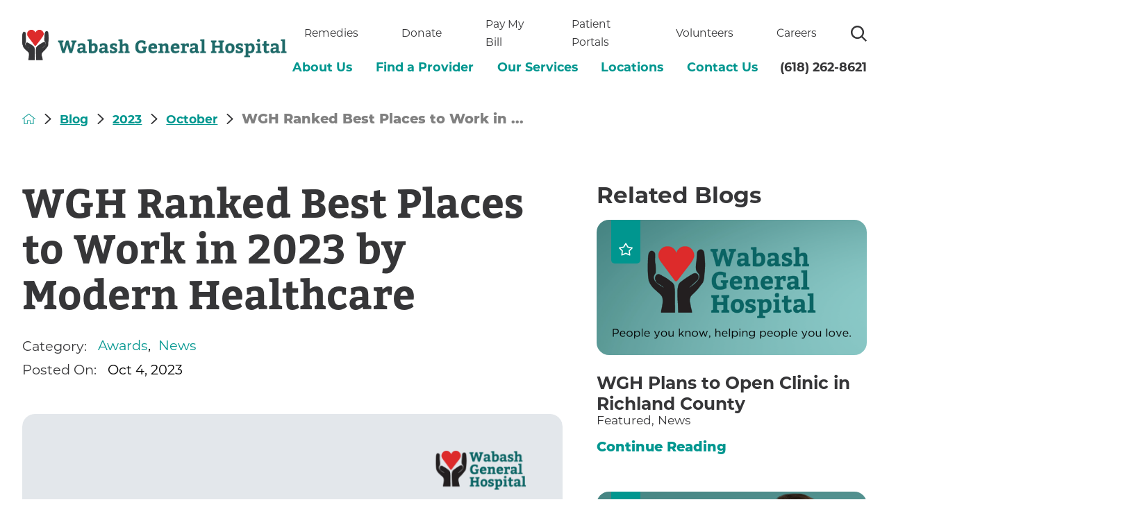

--- FILE ---
content_type: image/svg+xml; charset=utf-8
request_url: https://www.wabashgeneral.com/cms/svg/site/icon_facebook_alt.36.svg
body_size: 421
content:
<?xml version="1.0" encoding="UTF-8" standalone="no"?>
<svg xmlns="http://www.w3.org/2000/svg" viewBox="0 0 36 36">
<style>
	g path { stroke: none; }
	g line { stroke: black; }
	g circle { stroke: black; }
	g polyline { stroke: black; }
</style>
<g class="root" id="facebook_alt" data-name="facebook-alt">
	<path d="M35.993 32.142a3.841 3.841 0 0 1-3.857 3.857H25.306V21.776h4.822l0.723-5.464h-5.544V12.857a3.194 3.194 0 0 1 0.483-1.929a2.786 2.786 0 0 1 2.167-0.723h2.893V5.386a30.294 30.294 0 0 0-4.178-0.241a6.894 6.894 0 0 0-5.102 1.888a7.114 7.114 0 0 0-1.889 5.263V16.315h-4.905v5.464h4.905V35.997H3.853A3.72 3.72 0.001 0 1 1.122 34.874A3.719 3.719 0.001 0 1 0.001 32.142V3.858A3.717 3.717 0.001 0 1 1.122 1.126A3.717 3.717 0.001 0 1 3.853 0.003h28.289a3.717 3.717 0 0 1 2.732 1.125a3.717 3.717 0 0 1 1.125 2.732Z" />
</g>
</svg>

--- FILE ---
content_type: image/svg+xml; charset=utf-8
request_url: https://www.wabashgeneral.com/cms/svg/site/icon_mobile_contact.36.svg
body_size: 342
content:
<?xml version="1.0" encoding="UTF-8" standalone="no"?>
<svg xmlns="http://www.w3.org/2000/svg" viewBox="0 0 36 36">
<style>
	g path { stroke: none; }
	g line { stroke: black; }
	g circle { stroke: black; }
	g polyline { stroke: black; }
</style>
<g class="root" id="mobile_contact" data-name="mobile-contact">
	<path d="M33.954 2.042H2.045A2.045 2.045-3.674 0 0 0 4.088V23.732A2.045 2.045-3.674 0 0 2.045 25.773H8.177v6.133A2.045 2.045-3.674 0 0 11.202 33.708L25.717 25.773H33.954A2.045 2.045-3.674 0 0 36 23.732V4.088A2.045 2.045-3.674 0 0 33.954 2.042ZM31.912 21.688H25.207a2.045 2.045 0 0 0-0.982 0.245L12.269 28.455V23.732a2.045 2.045 0 0 0-2.045-2.045H4.087V6.13h27.823ZM8.177 14.312a2.045 2.045 0 0 1 2.045-2.045H25.779a2.045 2.045 0 0 1 0 4.088H10.221A2.045 2.045-3.674 0 1 8.177 14.312Z" />
</g>
</svg>

--- FILE ---
content_type: image/svg+xml; charset=utf-8
request_url: https://www.wabashgeneral.com/cms/svg/site/icon_youtube_alt.36.svg
body_size: 529
content:
<?xml version="1.0" encoding="UTF-8" standalone="no"?>
<svg xmlns="http://www.w3.org/2000/svg" viewBox="0 0 36 36">
<style>
	g path { stroke: none; }
	g line { stroke: black; }
	g circle { stroke: black; }
	g polyline { stroke: black; }
</style>
<g class="root" id="youtube_alt" data-name="youtube-alt">
	<path d="M35.993 32.141a3.841 3.841 0 0 1-3.857 3.857H3.853A3.72 3.72 0.001 0 1 1.122 34.873A3.719 3.719 0.001 0 1 0.001 32.141V3.858A3.717 3.717 0.001 0 1 1.122 1.126A3.717 3.717 0.001 0 1 3.853 0.002h28.289a3.717 3.717 0 0 1 2.732 1.125a3.717 3.717 0 0 1 1.125 2.732ZM32.538 15.348a22.471 22.471 0 0 0-0.562-4.419a3.488 3.488 0 0 0-2.572-2.571A35.325 35.325 0.001 0 0 22.815 7.794l-4.822-0.08l-4.821 0.08a35.341 35.341 0 0 0-6.589 0.562A3.489 3.489 0.001 0 0 4.014 10.928a28.689 28.689 0 0 0-0.642 7.072l0.081 2.732a20.875 20.875 0 0 0 0.562 4.335A3.489 3.489 0.001 0 0 6.585 27.641a35.341 35.341 0 0 0 6.589 0.562l4.821 0.08L22.815 28.204a35.326 35.326 0 0 0 6.587-0.562a3.488 3.488 0 0 0 2.572-2.571a28.133 28.133 0 0 0 0.642-7.072Q32.619 16.715 32.538 15.348ZM22.655 17.999l-7.633 4.335V13.66Z" />
</g>
</svg>

--- FILE ---
content_type: application/javascript
request_url: https://www.wabashgeneral.com/cms/includes/vz9935ass7r.2412171244523.js
body_size: 6746
content:
rrequire(["jquery","j/jquery.cookie"],function(){var n=$("#IEPopup");$(window).load(function(){var t=Math.round(window.devicePixelRatio*100);if($("html").hasClass("no-csstransforms3d")&&window.self==window.top&&$(window).width()>600&&t==100){n.addClass("show");$(".modal-btn").on("click",function(){n.remove()})}else n.remove()})});
rrequire(["/includes/js/simple-show-hide-script2.js","cookie"],function(){function c(){n=JSON.parse($.cookie("AO"));n.content===!0&&(contentOnly(),e(r.filter("[href=\"javascript:void('contentOnly')\"]")));n.contrast===!0&&(t.toggleClass("high-contrast-mode"),e(r.filter("[href=\"javascript:void('highContrast')\"]")));n.mask===!0&&(screenMask(),e(r.filter("[href=\"javascript:void('screenMask')\"]")));n.text!==!1&&(n.text==1?t.addClass("large-text"):n.text==2&&t.addClass("larger-text"))}function h(t){$.cookie("AO")&&(n=JSON.parse($.cookie("AO")));t!="text"?n[t]=n[t]===!1?!0:!1:n.text=n.text===!1?1:n.text===1?2:!1;$.cookie("AO",JSON.stringify(n),{expires:30,path:"/"})}function l(){t.is(".larger-text")?t.removeClass("larger-text"):t.is(".large-text")?(t.removeClass("large-text"),t.addClass("larger-text")):t.addClass("large-text");$(window).trigger("resize")}function e(n){n.is(".active")?n.removeClass("active").attr("aria-pressed",!1):n.addClass("active").attr("aria-pressed",!0)}var t=$("html"),u=$(".access-menu"),o=u.find("ul").attr({id:"AccessOptionsMenu","aria-hidden":!0}),r=o.find("li button"),f=u.find(".access-btn").attr({tabindex:0,role:"button","aria-pressed":!1,"aria-expanded":!1,"aria-controls":"AccessOptionsMenu"}),n={content:!1,contrast:!1,mask:!1,text:!1},s;for(i=0;i<r.length;i++)r.eq(i).attr("aria-label",r.eq(i).text());f.on("click keydown",function(n){if(n.type==="keydown")if(n.keyCode===9){if($(this).is(".open-btn")){if(!n.shiftKey||!u.is(".access-open"))return}else if(n.shiftKey)return}else if(n.keyCode!=13)return;u.is(".access-open")?(f.attr({"aria-pressed":!1,"aria-expanded":!1}),o.attr({"aria-hidden":!0})):(f.attr({"aria-pressed":!0,"aria-expanded":!0}),o.attr({"aria-hidden":!1}));simpleShowHide2($(this),"access-open",u)});s=$('[data-content="true"]').attr("tabindex",0);s||r.filter('[data-action="contentOnly"], [data-action="content"]').hide();r.on("click keydown",function(u){if(u.type!=="keydown"||u.keyCode==13){u.preventDefault();switch($(this).data("action")){case"content":f.eq(0).click();s.eq(0).focus();break;case"menu":$(window).scrollTop(0);f.eq(0).click();$(".top-nav > ul > li > a").eq(0).focus();break;case"highContrast":t.toggleClass("high-contrast-mode");e($(this));h("contrast");break;case"largeText":l();h("text");break;case"clear":for(i=0;i<r.length;i++)r.eq(i).is(".active")&&r.eq(i).click();t.removeClass("large-text larger-text");$.cookie("AO",JSON.stringify(n),{expires:-1,path:"/"});$(window).trigger("resize")}}});$.cookie("AO")&&c()});
window.registerLoading&&registerLoading("uri"),function(n){function s(n,r){var e,o=t.count(n);for(var u in r)i.call(r,u)&&(e=(""+u).toLowerCase(),f(n,e,u,r[u],o++))}function f(n,i,r,u,f){f===undefined&&(f=t.count(n));n[i]={name:r,value:u,index:f}}var i=Object.prototype.hasOwnProperty,r=function(n,t,i){return n&&n[0]===t?i?n.substring(1):n:!i&&n?t+n:n||""},u=function(n,t,i){return n&&n[n.length-1]===t?i?n.substring(0,n.length-1):n:!i&&n?n+t:n||""},e=function(n){return n?encodeURIComponent(""+n).replace(/['"\(\)]/g,function(n){switch(n){case"'":return"%27";case'"':return"%22";case"(":return"%28";case")":return"%29";default:return n}}):""},o=function(n){return jQuery.type(n)!=="object"||n.nodeType||jQuery.isWindow(n)?!1:n.constructor&&!i.call(n.constructor.prototype,"isPrototypeOf")?!1:!0},t=function(n,i){if(Object.defineProperty){var f=undefined,e=undefined,h=undefined,o=undefined,s=undefined;Object.defineProperty(this,"Scheme",{get:function(){return u(f,":",!0)},set:function(n){f=u(n,":",!1)}});Object.defineProperty(this,"UserInfo",{get:function(){return u(e,"@",!0)},set:function(n){e=u(n,"@",!1)}});Object.defineProperty(this,"Port",{get:function(){return r(h,":",!0)},set:function(n){h=r(n,":",!1)}});Object.defineProperty(this,"Query",{get:function(){return r(o,"?",!0)},set:function(n){o=r(n,"?",!1)}});Object.defineProperty(this,"Hash",{get:function(){return r(s,"#",!0)},set:function(n){s=r(n,"#",!1)}});this.get=function(n){return!n||e||f&&f!="http:"&&f!="https:"?(f||"")+(this.Whack||"")+(e||"")+(this.Host||"")+(h||"")+(this.Path||"")+(o||"")+(s||""):(this.Path||"")+(o||"")+(s||"")}}else this.get=function(n){return!n||this.UserInfo||this.Scheme&&this.Scheme!="http:"&&this.Scheme!="https:"?(this.Scheme||"")+(this.Whack||"")+(this.UserInfo||"")+(this.Host||"")+(this.Port||"")+(this.Path||"")+(this.Query||"")+(this.Hash||""):(this.Path||"")+(this.Query||"")+(this.Hash||"")};this.toString=this.get;n&&typeof n=="string"?this.parse(n):n&&n.constructor===t&&(this.Scheme=n.Scheme,this.Whack=n.Whack,this.UserInfo=n.UserInfo,this.Host=n.Host,this.Port=n.Port,this.Path=n.Path,this.Query=n.Query,this.Hash=n.Hash);i&&this.extend(i)};t.prototype.QueryString=function(n,i){var e,r,u=t.parseQuery(this.Query)||{};if(n)if(n&&o(n))s(u,n);else{if(e=(""+n).toLowerCase(),r=u[e],i===undefined)return r?r.value:undefined;r?r.value=i:f(u,e,n,i)}else return;return this.Query=t.serialize(u),this};t.prototype.RemoveQuery=function(){var n,i=Array.prototype.slice.call(arguments),r=i.length,u=0;if(r){if(n=t.parseQuery(this.Query),!n)return}else return;while(u<r)delete n[i[u++]];return this.Query=t.serialize(n),this};t.prototype.parse=function(n){var t=/^(?:(\w{3,8}:)?(\/\/)?([\w\-\.:]+@)?([\w\-\.]+)(:\d+)?)?(\/?[^\?#]+)?(\?[^#]*)?(#.*)?$/.exec(n);return t&&(this.Scheme=t[1],this.Whack=t[2],this.UserInfo=t[3],this.Host=t[4],this.Port=t[5],this.Path=t[6],this.Query=t[7],this.Hash=t[8],this.Path||this.Scheme||!this.Host||(this.Path=this.Host,this.Host=undefined)),this};t.prototype.extend=function(n){var r,u,s,f,c,e,o,h;if(n)if(n.constructor===t)r=n;else if(typeof n=="string")r=new t(n);else if(n.constructor===Object)u=t.parseQuery(n);else return this;else return this;if(r&&r.Path)this.Scheme=r.Scheme||this.Scheme,this.Host=r.Host||this.Host,r.Path[0]==="/"?this.Path=r.Path:(s=this.Path.split("/"),s.pop(),this.Path=s.concat(r.Path.split("/")).join("/")),this.Query=r.Query,this.Hash=r.Hash;else{if(r&&r.Query&&(u=t.parseQuery(r.Query)),u){f=t.parseQuery(this.Query)||{};c=t.count(f);for(e in u)i.call(u,e)&&(o=u[e],h=f&&f[e],h?h.value=o.value:(o.index=c++,f[e]=o));this.Query=t.serialize(f)}r&&r.Hash&&(this.Hash=r.Hash)}return this};t.prototype.addChild=function(n){var t,i;if(n)n[0]==="/"?this.extend(n):(t=this.Path?this.Path.split("/"):["",""],i=t[t.length-1],i?(i=i.replace(/\.\w+$/,""),t[t.length-1]=i,t.push(n)):t[t.length-1]=n,this.Path=t.join("/"));else return this;return this};t.parseQuery=function(n){var r,u,e,f,o,t,h;if(n){if(n.constructor===Object){t=0;f={};for(r in n)i.call(n,r)&&(u=n[r],e=r.toLowerCase(),f[e]=u&&u.name?u:{name:r,value:u,index:t++});return f}if(typeof n=="string"){for(n[0]==="?"&&(n=n.substring(1)),f={},o=n.split("&"),t=0,h=o.length;t<h;t++){var u,s=o[t].split("="),r=s[0],e=r.toLowerCase();u=s[1]===undefined?null:decodeURIComponent((""+s[1]).replace(/\+/g,"%20"));f[e]={name:r,value:u,index:t}}return f}}else return undefined};t.serialize=function(n){var t,o,u,r,h,s,f;if(n&&typeof n!="string"){if(n.constructor===Object){t=[];for(o in n)i.call(n,o)&&t.push(n[o]);for(t.sort(function(n,t){var i=typeof n.index=="number"?n.index:9999,r=typeof t.index=="number"?t.index:9999;return i-r}),u=[],r=0,h=t.length;r<h;r++)if(s=t[r].name,f=t[r].value,f===undefined)continue;else f===null?u.push(s):u.push(s+"="+e(f||""));return u.join("&")}return null}return n};t.count=function(n){var t=0,r;if(n)for(r in n)i.call(r,n)&&t++;return t};n.URI=t;window.register&&window.register("uri")}(this);
$.widget("cms.masthead",{options:{overlap:!1,speed:200,scrollCount:1},_create:function(){var n=new URI(window.location.href),i=n.Hash&&n.Hash.split("#").pop(),t=$('a[name="'+i+'"]'),r=this,u=document.documentElement.clientWidth;this.transitionEvent=this._whichTransitionEvent();this.scrollCount=this.element.innerHeight()-1;this.lastScroll=0;this.nav=this.element.find("nav > ul").attr("role","menubar");this.items=this.nav.find("li a").attr("role","menuitem");this.flyNavs=this.nav.find('[data-role="fly-nav"]').attr("role","menu");this.element.on("mouseenter mouseleave",$.proxy(this._trackFocus,this));if(!this.options.overlap){window.buffer=this.element.innerHeight();setTimeout($.proxy(function(){window.buffer=this.element.innerHeight();i&&t&&t.length&&setTimeout(this._checkAnchor.apply(this,[t]),100)},this),500);$(window).onidle("resize",$.proxy(function(){document.documentElement.clientWidth!==u&&(u=document.documentElement.clientWidth,window.buffer=this.element.innerHeight())},this),250)}$(window).onidle("scroll",$.proxy(this._checkScroll,this),100);$('a[href*="#"]').on("click",function(t){var i=$(t.target).is("a")?t.target:t.currentTarget,u=new URI(i.href),e=u.Hash,f=$('a[name="'+e+'"]');t.preventDefault();n.Path==u.Path&&f.length?r._checkAnchor.apply(r,[f]):window.location=i.href});this.flyNavs.length!=0&&document.documentElement.clientWidth>985&&this._flyManagement()},_flyManagement:function(){var t=this.flyNavs.closest("li"),i=t.children("a").attr({"aria-haspopup":!0,"aria-expanded":!1}),n=this.element.find(".desktop-nav > li"),r=n.children("a");i.on("focus",function(){t.removeClass("open").children("a").attr({"aria-expanded":!1});$(this).closest("li").addClass("open").children("a").attr({"aria-expanded":!0})});r.on("keydown",function(t){if(t.keyCode==9&&t.shiftKey){$(this).closest("li").removeClass("open").children("a").attr({"aria-expanded":!1});var i=n.eq($(this).closest("li").index()-1).children("a");i.is('[aria-haspopup="true"]')&&(t.preventDefault(),n.eq($(this).closest("li").index()-1).children("a").focus())}});this.flyNavs.find("li a").last().on("keydown",function(n){n.keyCode==9&&(n.shiftKey||$(this).closest("li.open").removeClass("open").children("a").attr({"aria-expanded":!1}))})},_trackFocus:function(n){window.focused=n.type==="mouseenter"?!0:!1},_checkFocus:function(){function i(){window.focused===!0&&$("html").is(".up-scroll")&&$("body").is(".fixed")?(clearTimeout(n),t()):$("html").addClass("down-scroll").removeClass("up-scroll")}function t(){n=setTimeout(function(){i()},4e3)}var n;t()},_checkScroll:function(){var n=$(window).scrollTop();$("html").hasClass("anchors")||(n>this.scrollCount?$("body").addClass("fixed"):$("body").removeClass("fixed"));this.lastScroll<n-99?$("html").addClass("down-scroll").removeClass("up-scroll"):this.lastScroll>n+window.innerHeight/3&&($("html").removeClass("down-scroll").addClass("up-scroll"),document.documentElement.clientWidth>985&&this._checkFocus());this.lastScroll=n},_checkAnchor:function(n){var t=n.offset().top;t-=this.options.overlap?this.element.innerHeight()-window.buffer:this.element.innerHeight();this._runScroll.apply(this,[document.querySelector("html").scrollTop+t])},_runScroll:function(n){n<500&&(this.options.speed=100);$("html, body").animate({scrollTop:n},this.options.speed,function(){$("html").removeClass("anchors")})},_whichTransitionEvent:function(){var n,i=document.createElement("fakeelement"),t={transition:"transitionend",OTransition:"oTransitionEnd",MozTransition:"transitionend",WebkitTransition:"webkitTransitionEnd"};for(n in t)if(i.style[n]!==undefined)return t[n]}});window.register&&window.register("/includes/js/header-script.js");
$.widget("cms.simpleShowHide",{options:{className:"show",slider:!1,fader:!1,speed:500,htmlClass:!1},_create:function(){var t,n;this.element.attr({role:"dialog"});this.btn=this.element.find('[data-role="btn"]').attr({role:"button",tabindex:0,"aria-pressed":!1,"aria-haspopup":!1});this.panel=this.element.find('[data-role="panel"]').attr({"aria-hidden":!0});t=this._handleEvents.bind(this);this.btn.on("click keydown",t);n=this;$(document).on("keydown",function(t){t.keyCode===27&&n.element.is("."+n.options.className)&&n.hidePanel()})},_handleEvents:function(n){(n.type!=="keydown"||n.keyCode===13)&&(this.element.is("."+this.options.className)?this.hidePanel():this.showPanel())},hidePanel:function(){this.element.removeClass(this.options.className).trigger("hidepanel");this.options.htmlClass===!0&&$("html").removeClass(this.options.className);this.panel.attr({"aria-hidden":!0});this.btn.attr({"aria-pressed":!1});this.options.slider===!0?this.panel.slideUp(this.options.speed):this.options.fader===!0&&this.panel.fadeOut(this.options.speed);this.btn.length===1?this.btn.focus():this.btn.filter('[ data-type="open" ]').focus()},showPanel:function(){this.element.addClass(this.options.className).trigger("showpanel");this.options.htmlClass===!0&&$("html").addClass(this.options.className);this.panel.attr({"aria-hidden":!1});this.btn.attr({"aria-pressed":!0});this.options.slider===!0?this.panel.slideDown(this.options.speed):this.options.fader===!0&&this.panel.fadeIn(this.options.speed);this.panel.focus()}});window.register&&window.register("/includes/js/simple-show-hide-script.js");
rrequire("jquery",function(){$.widget("cms.tabs",{options:{slider:!1,speed:500,siblings:!0,closing:!1,hovers:!1,hoverStay:!0,nav:!1},_create:function(){this.tabs=this.element.find(".el-tab");this.panels=this.element.find(".el-tab-panel");var n=this._togglePanel.bind(this);this.options.slider&&this.panels.filter(":not(.active)").hide();this._addAria();this.tabs.on("click keydown mouseenter mouseleave outsideclick",n);if(this.options.siblings===!1)this.panels.on("keydown",$.proxy(this._panelTabbing,this))},_addAria:function(){for(this.tabs.attr({role:"tab",tabindex:0,"aria-selected":!1}),this.panels.attr({"aria-label":"submenu","aria-hidden":!0,role:"tabpanel"}),this.options.siblings===!0?this.options.nav===!0?(this.element.attr("role","menu"),this.tabs.attr({"aria-haspopup":!0}),this.panels.attr({"aria-label":"submenu","aria-hidden":!0})):this.tabs.attr({"aria-expanded":!1}):(this.tabs.attr({"aria-expanded":!1}).closest("li").attr("role","presentation").parent("ul").attr("role","tablist"),this.panels.attr("tabindex",0)),i=0;i<this.tabs.length;i++)this.tabs.eq(i).attr("aria-controls","TabPanel-"+i),this.panels.eq(i).attr("id","TabPanel-"+i),this.tabs.eq(i).is(".active")&&(this.tabs.eq(i).attr("aria-selected",!0),this.panels.eq(i).attr("aria-hidden",!1))},_panelTabbing:function(n){if(n.keyCode===9){var t=$(n.target),r=t.closest(".el-tab-panel"),i=r.find("a");if(t.is(".el-tab-panel"))if(n.shiftKey)n.preventDefault(),this.tabs.filter('[aria-controls="'+t.attr("id")+'"]').focus();else{if(i.length)return;n.preventDefault();this.tabs.filter('[aria-controls="'+t.attr("id")+'"]').next().focus()}else t.is("a")&&i.index(t)==i.length-1&&(n.preventDefault(),this.tabs.filter('[aria-controls="'+r.attr("id")+'"]').next().focus())}},_togglePanel:function(n){var t=$(n.target).closest(".el-tab");if((n.type!=="mouseenter"||this.options.hovers!==!1)&&(n.type!=="mouseleave"||this.options.hovers!==!1)&&(n.type!=="mouseleave"||this.options.hoverStay!==!1)){if(n.type==="keydown"){if(n.keyCode==9&&this.options.siblings===!1){n.shiftKey?t.prev().is(".active")&&(n.preventDefault(),this.panels.filter('[id="'+t.prev().attr("aria-controls")+'"]').focus()):t.is(".active")&&(n.preventDefault(),this.panels.filter('[id="'+t.attr("aria-controls")+'"]').focus());return}if(n.keyCode!="13")return}t.is(".active")?(this.options.closing===!0||this.options.hovers===!0&&this.options.hoverStay===!1)&&(t.removeClass("active").attr({"aria-selected":!1}),this.panels.filter('[id="'+t.attr("aria-controls")+'"]').removeClass("active").attr({"aria-hidden":!0}),this.options.slider===!0&&this.panels.filter('[id="'+t.attr("aria-controls")+'"]').slideUp(this.options.speed)):(this.options.slider===!0&&this.panels.filter(".active").slideUp(this.options.speed),this.tabs.filter(".active").removeClass("active").attr({"aria-selected":!1}),this.panels.filter(".active").removeClass("active").attr({"aria-hidden":!0}),t.addClass("active").attr({"aria-selected":!0}),this.panels.filter('[id="'+t.attr("aria-controls")+'"]').addClass("active").attr({"aria-hidden":!1}),this.options.slider===!0&&this.panels.filter('[id="'+t.attr("aria-controls")+'"]').slideDown(this.options.speed))}}});window.register&&window.register("/includes/js/tabs-script.js")});
function _checkScroll(){let n=window.scrollY;n>scrollCount?document.body.classList.add("fixed"):document.body.classList.remove("fixed")}let masthead=document.querySelector(".header-area.v1"),scrollCount=masthead.clientHeight-2;window.addEventListener("scroll",function(){_checkScroll()});let menuBtn=document.querySelectorAll(".menu-btn");menuBtn&&menuBtn.forEach(function(n){n.addEventListener("click",function(n){n.preventDefault();document.body.classList.toggle("mnu-opn")})});
setTimeout(function(){var n=document.querySelectorAll("article.system-entry figure.system-card");n.forEach(function(t,i){let u=new Image,f=n[i].querySelector("img").src;if(f.indexOf("data")>-1){var r=n[i].querySelector("img").style.backgroundImage;r=r.substr(r.indexOf('"')+1,r.length);r=r.substr(0,r.indexOf('"'));f=r}u.src=f;u.width>u.height?n[i].style.paddingBottom=u.height/u.width*100+"%":(n[i].querySelector("img").classList.add("float-left"),n[i].querySelector("img").src=f,document.querySelector("div.blog-content.content-style").prepend(n[i].querySelector("img")),n[i].remove())})},500);
$(".system-entry figure.play").click(function(){$(this).find("img").remove();$(this).find(".play-btn").remove();$(this).addClass("open")});
!function(){var n=function(){var t=document.querySelector('meta[name="audio-eye-hash"]'),n;t&&(window.__AudioEyeSiteHash=t.content,n=document.createElement("script"),n.src="https://wsmcdn.audioeye.com/aem.js",n.type="text/javascript",n.setAttribute("async",""),document.getElementsByTagName("body")[0].appendChild(n))};"complete"!==document.readyState?window.addEventListener?window.addEventListener("load",n):window.attachEvent&&window.attachEvent("onload",n):n()}();

--- FILE ---
content_type: image/svg+xml; charset=utf-8
request_url: https://www.wabashgeneral.com/cms/svg/site/icon_mobile_search.36.svg
body_size: 271
content:
<?xml version="1.0" encoding="UTF-8" standalone="no"?>
<svg xmlns="http://www.w3.org/2000/svg" viewBox="0 0 36 36">
<style>
	g path { stroke: none; }
	g line { stroke: black; }
	g circle { stroke: black; }
	g polyline { stroke: black; }
</style>
<g class="root" id="mobile_search" data-name="mobile-search">
	<path d="M34.951 34.951a3.598 3.598 0 0 1-5.078 0l-6.597-6.597a15.039 15.039 0 0 1-7.998 2.238A15.296 15.296-4.261 1 1 30.592 15.277a15.622 15.622 0 0 1-2.238 7.998l6.597 6.597A3.598 3.598-4.261 0 1 34.951 34.951ZM15.277 5.396A9.898 9.898-4.261 1 0 25.233 15.277A9.899 9.899-4.261 0 0 15.277 5.396Z" />
</g>
</svg>

--- FILE ---
content_type: image/svg+xml; charset=utf-8
request_url: https://www.wabashgeneral.com/cms/svg/site/icon_instagram_alt.36.svg
body_size: 999
content:
<?xml version="1.0" encoding="UTF-8" standalone="no"?>
<svg xmlns="http://www.w3.org/2000/svg" viewBox="0 0 36 36">
<style>
	g path { stroke: none; }
	g line { stroke: black; }
	g circle { stroke: black; }
	g polyline { stroke: black; }
</style>
<g class="root" id="instagram_alt" data-name="instagram-alt">
	<path d="M35.918 10.525q0.08 2.25 0.08 7.474t-0.121 7.513a15.15 15.15 0 0 1-0.684 3.978a9.404 9.404 0 0 1-5.704 5.704a15.146 15.146 0 0 1-3.978 0.684q-2.291 0.121-7.513 0.121T10.485 35.879A13.132 13.132 0.002 0 1 6.504 35.116a8.569 8.569 0 0 1-3.496-2.13A9.366 9.366 0.002 0 1 0.8 29.491a15.148 15.148 0 0 1-0.684-3.978Q0.002 23.222 0.002 17.999T0.116 10.486A15.148 15.148 0.002 0 1 0.8 6.503a9.405 9.405 0 0 1 5.704-5.704A15.154 15.154 0.002 0 1 10.485 0.114Q12.779 0 17.997 0T25.511 0.114a15.146 15.146 0 0 1 3.978 0.684a9.404 9.404 0 0 1 5.704 5.704A16.354 16.354 0.002 0 1 35.918 10.525ZM32.059 28.606a16.938 16.938 0 0 0 0.642-4.335q0.08-1.768 0.08-4.982V16.713q0-3.295-0.08-4.982a16.143 16.143 0 0 0-0.642-4.335A5.801 5.801 0.002 0 0 28.605 3.936a16.119 16.119 0 0 0-4.335-0.642q-1.768-0.081-4.982-0.08H16.713q-3.215 0-4.982 0.08a16.912 16.912 0 0 0-4.335 0.642A5.8 5.8 0.002 0 0 3.934 7.392a16.164 16.164 0 0 0-0.642 4.335q-0.08 1.768-0.08 4.982V19.28q0 3.215 0.08 4.982a16.962 16.962 0 0 0 0.642 4.335A6.091 6.091 0.002 0 0 7.391 32.057a16.884 16.884 0 0 0 4.335 0.643q1.768 0.08 4.982 0.08H19.282q3.295 0 4.982-0.08a16.093 16.093 0 0 0 4.335-0.643A6.091 6.091 0.002 0 0 32.059 28.606ZM17.997 8.758a8.99 8.99 0 0 1 4.62 1.246a9.276 9.276 0 0 1 3.375 3.375a9.195 9.195 0 0 1 0 9.241a9.272 9.272 0 0 1-3.375 3.375a9.192 9.192 0 0 1-9.241 0a9.268 9.268 0 0 1-3.376-3.375a9.195 9.195 0 0 1 0-9.241a9.274 9.274 0 0 1 3.376-3.375A8.99 8.99 0.002 0 1 17.997 8.758Zm0 15.268a6.034 6.034 0 0 0 6.027-6.027a6.035 6.035 0 0 0-6.027-6.027a6.037 6.037 0 0 0-6.027 6.027a6.036 6.036 0 0 0 6.027 6.027ZM29.81 8.357a2.168 2.168 0 1 0-3.696 1.526a2.085 2.085 0 0 0 1.526 0.642a1.958 1.958 0 0 0 1.483-0.642A2.502 2.502 0.002 0 0 29.81 8.357Z" />
</g>
</svg>

--- FILE ---
content_type: image/svg+xml; charset=utf-8
request_url: https://www.wabashgeneral.com/cms/svg/site/icon_mobile_phone.36.svg
body_size: 425
content:
<?xml version="1.0" encoding="UTF-8" standalone="no"?>
<svg xmlns="http://www.w3.org/2000/svg" viewBox="0 0 36 36">
<style>
	g path { stroke: none; }
	g line { stroke: black; }
	g circle { stroke: black; }
	g polyline { stroke: black; }
</style>
<g class="root" id="mobile_phone" data-name="mobile_phone">
	<path d="M18-0.001A18 18-1.787 1 0 36 17.999A18.016 18.016-1.787 0 0 18-0.001ZM27.89 24.669a7.068 7.068 0 0 1-1.327 2.046c-2.159 2.159-7.958 0.227-12.733-4.547S7.123 11.632 9.284 9.436a7.638 7.638 0 0 1 2.046-1.327a1.476 1.476 0 0 1 1.743 0.455l2.388 3.031a1.484 1.484 0 0 1-0.189 2.046c-0.606 0.53-1.024 0.909-1.137 1.024-0.909 0.909 0.418 2.842 2.425 4.85s3.903 3.373 4.85 2.425c0.114-0.114 0.492-0.53 1.024-1.137a1.481 1.481 0 0 1 2.046-0.189l3.031 2.388A1.344 1.344-1.787 0 1 27.89 24.669Z" />
</g>
</svg>

--- FILE ---
content_type: image/svg+xml; charset=utf-8
request_url: https://www.wabashgeneral.com/cms/svg/site/icon_linkedin_alt.36.svg
body_size: 542
content:
<?xml version="1.0" encoding="UTF-8" standalone="no"?>
<svg xmlns="http://www.w3.org/2000/svg" viewBox="0 0 36 36">
<style>
	g path { stroke: none; }
	g line { stroke: black; }
	g circle { stroke: black; }
	g polyline { stroke: black; }
</style>
<g class="root" id="linkedin_alt" data-name="linkedin-alt">
	<path d="M33.428 0a2.471 2.471 0 0 1 1.808 0.763a2.471 2.471 0 0 1 0.764 1.808V33.427A2.608 2.608 0 0 1 33.428 36H2.567a2.471 2.471 0 0 1-1.808-0.763A2.471 2.471 0 0 1 0 33.427V2.57A2.471 2.471 0 0 1 0.76 0.762A2.471 2.471 0 0 1 2.567 0ZM8.193 11.33a3.016 3.016 0 0 0 2.21-0.924a3.01 3.01 0 0 0 0-4.335a3.015 3.015 0 0 0-2.21-0.924a2.886 2.886 0 0 0-2.168 0.924a3.105 3.105 0 0 0 0 4.335A2.886 2.886 0 0 0 8.193 11.33ZM10.845 30.857h0.08V13.659H5.54V30.857Zm20.01 0V21.455a11.677 11.677 0 0 0-1.125-5.866q-1.526-2.331-5.223-2.331a6.188 6.188 0 0 0-3.295 0.884a4.492 4.492 0 0 0-1.768 1.848h-0.08V13.659H14.219V30.857h5.304V22.339a6.6 6.6 0 0 1 0.562-3.054a2.835 2.835 0 0 1 2.653-1.369a2.302 2.302 0 0 1 2.411 1.528a8.509 8.509 0 0 1 0.402 3.054v8.357Z" />
</g>
</svg>